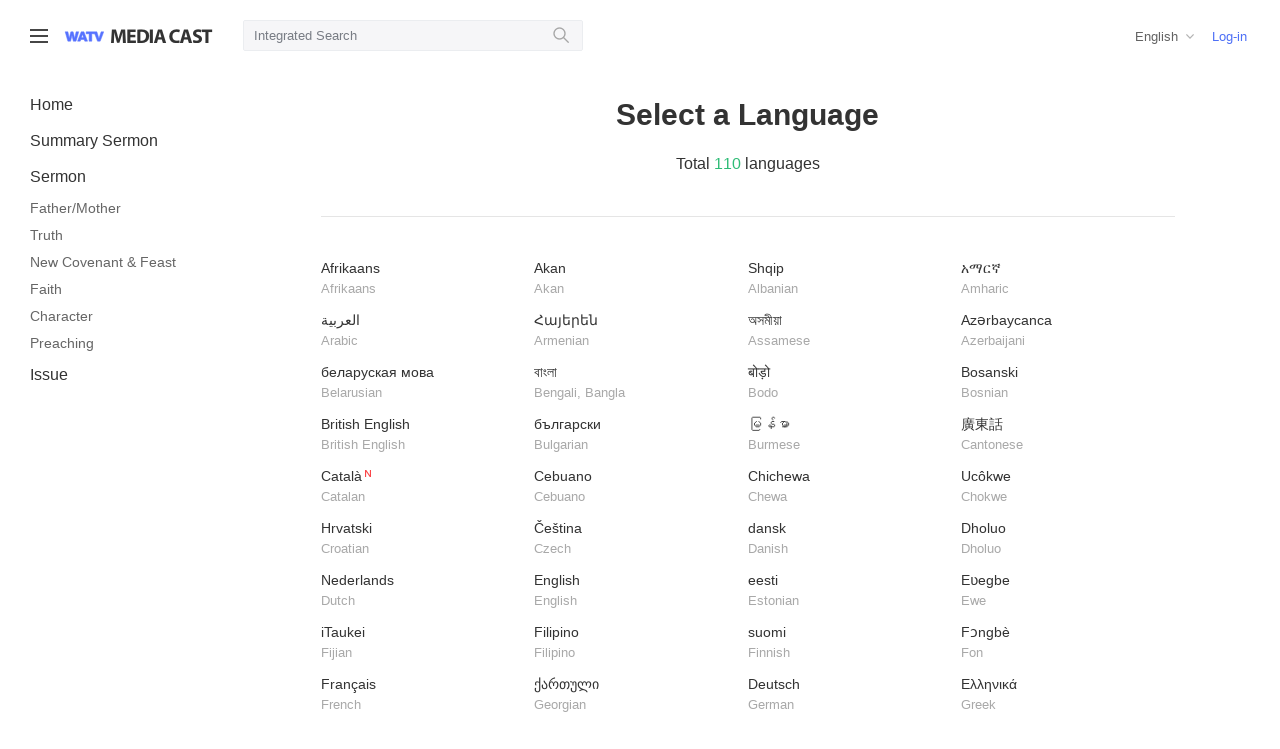

--- FILE ---
content_type: text/html;charset=UTF-8
request_url: https://watvmedia.org/language
body_size: 45408
content:

<!doctype html>
<html lang="ko">
<head>
<meta charset="utf-8">
<meta name="viewport" content="width=device-width, initial-scale=1.0, minimum-scale=1.0, user-scalable=no" />







<title>WATV Media Cast - World Mission Society Church of God</title>
<meta name="Description" content="">
<meta name="format-detection" content="telephone=no" />
<meta http-equiv="X-UA-Compatible" content="IE=Edge" />








<!-- https -->
<!--<script>
if (window.location.href.indexOf('watv') > -1 && window.location.href.indexOf('http://') == 0) {
    window.location = window.location.href.replace('http://','https://');
}
</script>-->
<meta name="naver-site-verification" content="b521b98b5d87642e7a68433a67786847338c54a3" />
<!-- css -->
<!--<link rel="shortcut icon" href="/images/favicon.ico">-->
<link rel="stylesheet" type="text/css" href="/css/reset.css?version=20260123">
<link rel="stylesheet" type="text/css" href="/css/font.css?version=20260123">
<link rel="stylesheet" type="text/css" href="/css/grid.css?version=20260123">
<link rel="stylesheet" type="text/css" href="https://wds.watv.org/css/logo.css?version=20260123">
<link rel="stylesheet" type="text/css" href="/css/common.css?version=20260123">
<link rel="stylesheet" type="text/css" href="/css/header.css?version=20260123">

<!-- Favicon -->
<link rel="shortcut icon" type="image/x-icon" href="/images/favicon.ico">
<link rel="icon" sizes="16x16" href="/images/favicon/favicon-round-16.png">
<link rel="icon" sizes="32x32" href="/images/favicon/favicon-round-32.png">
<link rel="icon" sizes="48x48" href="/images/favicon/favicon-round-48.png">
<link rel="icon" sizes="57x57" href="/images/favicon/favicon-round-57.png">
<link rel="icon" sizes="64x64" href="/images/favicon/favicon-round-64.png">
<link rel="icon" sizes="72x72" href="/images/favicon/favicon-round-72.png">
<link rel="icon" sizes="96x96" href="/images/favicon/favicon-round-96.png">
<link rel="icon" sizes="114x114" href="/images/favicon/favicon-round-114.png">
<link rel="icon" sizes="120x120" href="/images/favicon/favicon-round-120.png">
<link rel="icon" sizes="144x144" href="/images/favicon/favicon-round-144.png">
<link rel="icon" sizes="152x152" href="/images/favicon/favicon-round-152.png">
<link rel="apple-touch-icon" sizes="152x152" href="/images/favicon/favicon-152.png">
<link rel="apple-touch-icon-precomposed" sizes="152x152" href="/images/favicon/favicon-152.png">
<link rel="apple-touch-icon-precomposed" sizes="144x144" href="/images/favicon/favicon-144.png">
<link rel="apple-touch-icon-precomposed" sizes="120x120" href="/images/favicon/favicon-120.png">
<link rel="apple-touch-icon-precomposed" sizes="114x114" href="/images/favicon/favicon-114.png">
<link rel="apple-touch-icon-precomposed" sizes="96x96" href="/images/favicon/favicon-96.png">
<link rel="apple-touch-icon-precomposed" sizes="72x72" href="/images/favicon/favicon-72.png">
<link rel="apple-touch-icon-precomposed" sizes="64x64" href="/images/favicon/favicon-64.png">
<link rel="apple-touch-icon-precomposed" sizes="57x57" href="/images/favicon/favicon-57.png">
<link rel="apple-touch-icon-precomposed" sizes="48x48" href="/images/favicon/favicon-48.png">
<link rel="apple-touch-icon-precomposed" sizes="32x32" href="/images/favicon/favicon-32.png">
<link rel="apple-touch-icon-precomposed" sizes="16x16" href="/images/favicon/favicon-16.png">

<!-- js -->
<script>var contextPath = ""</script>
<script src="/scripts/jquery-1.11.3.min.js"></script>
<script src="/scripts/jquery.cookie.js"></script>
<script src="/scripts/remodal.js"></script>
<script src="/scripts/clipboard.min.js"></script>
<script src="/common/common.js?version=20260123"></script>
<script src="/common/fileManager.js?version=20260123"></script>
<!-- Global site tag (gtag.js) - Google Analytics -->
<script async src="https://www.googletagmanager.com/gtag/js?id=UA-64642624-25"></script>
<script>
  window.dataLayer = window.dataLayer || [];
  function gtag(){dataLayer.push(arguments);}
  gtag('js', new Date());

  gtag('config', 'UA-64642624-25');
</script>
<!-- 카카오톡 공유 --> 
<script src="https://t1.kakaocdn.net/kakao_js_sdk/v1/kakao.min.js"></script>
<!-- 페이스북 공유 -->
<script>(function(d, s, id) {
  var js, fjs = d.getElementsByTagName(s)[0];
  if (d.getElementById(id)) return;
  js = d.createElement(s); js.id = id;
  js.src = "https://connect.facebook.net/en_US/sdk.js";
  fjs.parentNode.insertBefore(js, fjs);
}(document, 'script', 'facebook-jssdk'));</script>
<!-- global variable -->
<script>
var g_projectName = "WATVMedia";
var g_session = false;
</script>
<script>
$(document).ajaxError(function(event, jqxhr, settings, thrownError) {
	if(jqxhr.status == 408 && g_session == false) { // 세션이 종료되었음
		g_session = true;
		alert('Session was closed!');
		top.location.href = contextPath + "../index";
	}
});

if (window.location.href.indexOf('localhost') == -1 && window.location.href.indexOf('http://') == 0) {
    window.location = window.location.href.replace('http://','https://');
}

</script>

<link rel="stylesheet" type="text/css" href="/css/video-list.css">
<link rel="stylesheet" type="text/css" href="/css/index2.css">
</head>

<body>







  
<div class="header-wrap"><!-- 헤더 시작 -->
<div class="header">
  <div class="hd-left">
    <div class="btn-nav">
      <div class="line"></div>
    </div>

    <!-- <div class="logo-bg">
    	<a href="https://watv.org" target= _blank class="watv-site-link">WATV site link</a>
		<a href="/" class="logo">watv 미디어</a>
    </div> -->
    
    <div class="logo-bg">
        <a href="https://watv.org" class="mobile-logo mediacast-logo">
        <a href="https://watv.org" class="watv-site-link">WATV site link</a>
        <a href="/" class="logo">WATV Media Cast</a>
    </div>

    <div class="search-open">
      <div class="input">
        <input type="text" name="search" placeholder='Integrated Search' onKeypress="eventKey(event)" value="" autofocus>
        <button class="btn" onclick="eventKey(event)"></button>
      </div>
    </div>
  </div>

  <div class="hd-m-right">
  	<button class="search-btn"></button>
  	<div class="btn-nav">
      <div class="line"></div>
    </div>
  </div>
  
  <!-- 검색버튼 클릭 시 -->
  <div class="search-open search-m">
    <div class="input">
      <input type="text" name="search-m" placeholder='Integrated Search' onKeypress="eventKey2(event)" value="" >
      <button class="btn" onclick="eventKey2(event)"></button>
    </div>
    <div class="cancel">
      <span class="blind">검색 취소</span>
    </div>
  </div>

  <div class="hd-right">
    <!--lang dropdown-->
    <a class="btn-lang" value=""></a>
    <div class="user">
    
		
	      <!-- 로그인 전 -->
	      <a href="/login" class="login">Log-in</a>
	       
				
	
    </div>
  </div>
</div>

</div><!-- 언어설정 배너, 헤더 끝 -->


<!-- 네비 커버 -->
<div class="page-cover"></div>

<!-- Nav -->
<div class="nav">
  <div class="nav-row user">
    <div class="user-info">
    
		
	      <!-- 로그인 전-->
	      <div class="logout">
	        <a href="/login">Please login.</a>
	      </div>
		   
				
	 
    </div>
    <div class="btn-nav">
      <span class="blind">메뉴 닫기</span>
    </div>
  </div>

  <div class="nav-row">
    <ul class="depth1">
      <li><a href="/" >Home</a></li>
      <li><a onclick="goMediaList(6,'')">Summary Sermon<span id="category6"></span></a></li>
      <li><a onclick="goMediaList(1,'')">Sermon<span id="category2"></span></a></li>
        <ul class="depth2">
          <li><a onclick="goMediaList(1,5)" >Father/Mother<span id="category5"></span></a></li>
          <li><a onclick="goMediaList(1,7)" >Truth<span id="category7"></span></a></li>
          <li><a onclick="goMediaList(1,6)" >New Covenant & Feast<span id="category6"></span></a></li>
          <li><a onclick="goMediaList(1,8)" >Faith<span id="category8"></span></a></li>
          <li><a onclick="goMediaList(1,9)" >Character<span id="category9"></span></a></li>
          <li><a onclick="goMediaListSub(1,8,53)" >Preaching<span id="category53"></span></a></li>
      	</ul>
			        	
		
      <li><a href="/en/issue/list_watch">Issue</a></li>
    </ul>
  </div>
  
  
  
  
  <a class="nav-row btn-lang" value=""></a>
</div>


<script>
var g_projectName = "WATVMedia";

window.onhashchange = function(){
	if (location.hash != "#open"){
		$(".nav,.page_cover").removeClass("open");
	}
};

// 네비
$(document).ready(function(){	
	// 우르두어, 아랍어 : HTML 우측 정렬, 사이트언어 변경
	if ('en' == 'ur'|| 'en' == 'ar') {
		$("html").attr("dir", "rtl");
		$("html").attr("lang", "ur");
	} else {
		$("html").attr("lang", "en");
	}
	// 통합검색 클릭
	$('.header .search-btn').click(function(){
	  $('.search-m').show();
	});
	$('.search-m .cancel').click(function(){
	  $('.search-m').hide();
	});
	
	// 스크롤 했을때 헤더 새도우 추가
	$(function () {
	  $(window).scroll(function () {
	    if ($(this).scrollTop() > 73) {
	      $('.header').addClass('shadow');
	    } else {
	      $('.header').removeClass('shadow');
	      }
	  });
	});

	$(".memberInfo").click(function(){
		commonNewWindow("https://guide.watv.org", "tab", {token:""});
	});
	
    $('.btn-nav').click(function(){
        var state = $('.nav').css('display'); // state 변수에 class가 nav인 요소의 display의 속성을 '대입'
        if(state == 'none'){ // state가 none 상태일경우
            $('.nav').show(); // class가 nav인 요소를 show();
            $("html, .nav, .page-cover").addClass("open");
            $(".container-body").css('margin-left','215px');
        }else{ // 그 외에는
            $('.nav').hide(); // class가 nav인 요소를 hide();
            $("html, .nav, .page-cover").removeClass("open");
            $(".container-body").css('margin-left','0');
        }
        if (document.documentElement.lang === "ur") {
        	$(".container-body").css('margin-right','215px','margin-left','0')
       	}
        
    }); 
	
  	var message = "";
  	var code = "";
  	
  	if(message != '' && code === '40'){
  		if (confirm(message) == true){
			location.href = "https://guide.watv.org";
		}else{
			location.href = "";
		}
  	}else if(message != '') {
		alert(message);
	}

	// 헤더 유저
	$('.header .user-info').click(function(event){
	    event.stopPropagation();
	    $('.header .user-box').toggle();
	});

	$(document).click(function(){
	    $('.header .user-box').hide();
	});

	$(".header .btn-nav").click(function(){
		$(".nav,.page_cover").addClass("open");
		window.location.hash = "#open";
	});	
	
	// 페이지 내 검색 버튼
	//$('.in-search-whrap .in-input').hide();
	$('.in-search-whrap .in-search').click(function(){
		$('.in-search-whrap .in-input').animate({width:'toggle'},200).css('display', 'inline-block');
		$(".in-input :input:text:visible:enabled").focus();
	});

	// 카테고리 전체보기 버튼
	$(".btn-cg button").click(function(){
		$(this).toggleClass('on');
		$(".category-wrap").slideToggle("fast")
	});

	// 리스트 썸네일 호버 시 나중에보기 버튼
	$(document).on('mouseover', '.video-list .thum', function() {
		var filter = "win16|win32|win64|mac|macintel";
		if (navigator.platform ) {
			if (filter.indexOf(navigator.platform.toLowerCase()) > 0) {
				$(this).find('.btn-later').show();
			}
		}		
	});
	$(document).on('mouseout', '.video-list .thum', function(){
		$(this).find('.btn-later').hide();
    });	

	//맨위로 버튼
	$(".move_top").hide();	
	
	// 리스트 버튼 클릭 시 레이어 팝업
	$(document).on('click', '.func', function() {
	  var laterContext = $(this).next(".later-context");
		$(".later-context").not(".later-context").hide();
		laterContext.toggle();
	});	
	
	// body 클릭 시 레이어 닫기
	$('body').not('.func').click(function(){
	    $('.later-context').hide();
	});
	
	// 리스트 버튼 안에 기능 클릭 시 팝업 닫힘
	$('.later-context a').click( function() {
		$('.later-context').hide();
	});
 
	$(".btn-lang").click(function(){
		location.href = "/language?lang=" + $(".btn-lang").val();
	});	
	
	$(window).scroll(function(){
		if ($(this).scrollTop() > 200){
			$('.move_top').fadeIn();
		} else {$('.move_top').fadeOut();}
	})
	// scroll body to 0px on click
	$('.move_top a').click(function(){
		$('body,html').animate({
			scrollTop:0
		}, 800)
		return false
	})	
	
	// 컨텐츠 언어
	var categoryLang = "en";
	var categoryLangGb = "";
	$.post(contextPath + "/langinfomedia.ajax", {lang : categoryLang}, function(data, status) {		
		var lang_sn = data.LANG_SN;
		var lang_nm = data.LANG_NM;
	
		$('.btn-lang').text(lang_nm);
		$('.btn-lang').val(lang_sn);
	});
	
	
	if ("".length > 0){		
 
		// 나중에 볼 영상 count
		$.post(contextPath + "/latercount.ajax", {lang : categoryLang, langGb:categoryLangGb}, function(data, status) {		
			var later_cnt = data.LATER_CNT;		
			$('.my-later').text(later_cnt);
		});
		
		// 최근 본 영상 count
		$.post(contextPath + "/recentcount.ajax", {lang : categoryLang, langGb:categoryLangGb}, function(data, status) {	
			var recent_cnt = data.RECENT_CNT;
			$('.my-recent').text(recent_cnt);
		});
		
		// 내가 본 영상 count	
		$.post(contextPath + "/watchcount.ajax", {lang : categoryLang, langGb:categoryLangGb}, function(data, status) {
			var watch_cnt = data.MY_WATCH_CNT;
			$('.my-watch').text(watch_cnt);
		});	
	}
	
	// 신규 영상 확인
	$.post(contextPath + "/newMedia.ajax", {lang : categoryLang, langGb:categoryLangGb, WATV_MEDIA_GB : 2}, function(data, status) {	
		if (data.NEW_MEDIA == "Y") {
			$('#category1').addClass('new-nav');	
		}
	});
	$.post(contextPath + "/newMedia.ajax", {lang : categoryLang, langGb:categoryLangGb, WATV_MEDIA_GB : 1}, function(data, status) {	
		if (data.NEW_MEDIA == "Y") {
			$('#category2').addClass('new-nav');	
		}
	});	
	$.post(contextPath + "/newMedia.ajax", {lang : categoryLang, langGb:categoryLangGb, WATV_MEDIA_GB : 6}, function(data, status) {	
		if (data.NEW_MEDIA == "Y") {
			$('#category6').addClass('new-nav');	
		}
	});
	$.post(contextPath + "/newMedia.ajax", {lang : categoryLang, langGb:categoryLangGb, WATV_MEDIA_GB : 10}, function(data, status) {	
		if (data.NEW_MEDIA == "Y") {
			$('#category10').addClass('new-nav');	
		}
	});	
	
	// 메뉴 노출 채널 목록
	$.post(contextPath + "/grouplist.ajax", {lang : categoryLang, langGb:categoryLangGb}, function(data, status) {
		var path = window.location.pathname;
		var html = "<ul>";
		$(data).each(function() {
			var groupUrl = '/en/channel/'+ this.CHANNEL_PATH_NM ;
			if (groupUrl == path && this.NEW_GB == 1) {
				html += String.format('<li><a href="{0}" class="on"> {1}<span class="new-nav"></span></a></li>', groupUrl, this.TITLE);	
			} else if (groupUrl == path && this.NEW_GB != 1) {
				html += String.format('<li><a href="{0}" class="on"> {1}</a></li>', groupUrl, this.TITLE);	
			} else if (groupUrl != path && this.NEW_GB == 1) {
				html += String.format('<li><a href="{0}" > {1}<span class="new-nav"></span></a></li>', groupUrl, this.TITLE);	
			} else {
				html += String.format('<li><a href="{0}" > {1}</a></li>', groupUrl, this.TITLE);
			}
		});
		html +="</ul>";		
		$("#groupList").append(html);
	});
	
});

function checkControl() {
	if($("#id").val() == "") {
		alert('Input the ID.');
		$("#id").focus();
		return false;
	}
	if($("#pass").val() == "") {
		alert('Input the password.');
		$("#pass").focus();
		return false;
	}
	return true;
}

function onClickLogin() {	
	var params = {id:$("#id").val(), pass:$("#pass").val(), saveId:$("#check").is(":checked")};
	commonNewWindow("/login_do.wmc", "self", params);
}

// 통합검색
function eventKey(e) {
	if(e.keyCode == 13 || e.type=="click") {
		var search = ($('input[name=search]').val()) ;
		if(search == ""){
			var msg = "Input a search term.";
			alert(msg);
			return;
		}
		var listUrl = '/'+'en/search';
		var params = {TOTAL_SEARCH: search};		
		searching(listUrl, params);
		
	} else {
		e.keyCode == 0;
		return;
	}
}
function eventKey2(e) {
	if(e.keyCode == 13 || e.type=="click") {
		var search = ($('input[name=search-m]').val()) ;
		if(search == ""){
			var msg = "Input a search term.";			
			alert(msg);
			return;
		}
		var listUrl = '/'+'en/search';
		var params = {TOTAL_SEARCH: search};
		searching(listUrl, params);
	} else {
		e.keyCode == 0;
		return;
	}
}

// 폼 값 넘김(채널 제외 모든 목록 페이지에서 호출)
function searching(listUrl, params){
	$.post(contextPath + listUrl , params, function(data) {	
			var f = document.createElement('form');
			for(var key in params) {
				var hiddenField = document.createElement("input");
				hiddenField.setAttribute("type", "hidden");
				hiddenField.setAttribute("name", key);
				hiddenField.setAttribute("value", params[key]);
				f.appendChild(hiddenField);
			}
			f.setAttribute('method', 'post');
			f.setAttribute('action', listUrl);
			document.body.appendChild(f);	
			f.submit(); 
	});
	
}

// 목록 : 카테고리 필터링
function goMediaList(gb,ca1) {
	var listUrl = '/en/media/list';
	var params = {WATV_MEDIA_GB:gb, CATEGORY1_CD:ca1};
	searching(listUrl, params);
	
} 

// 목록 : 서브 카테고리 필터링
function goMediaListSub(gb,ca1,ca) {
	if (ca == "2") ca = "";
	var listUrl = '/en/media/list';
	var params = {WATV_MEDIA_GB:gb, CATEGORY1_CD:ca1, CATEGORY_CD:ca};
	searching(listUrl, params);
}

// 나중에 보기 추가/삭제 : 목록, 상세
function bookmark(_no, _class, _lang) {
	var target = $("#userinfo").text();
	var gb = $('.'+_class).attr('check_yn');
	 if (target == "") {
		 alert('Please use after login.');
	 } else {		 
		 $.ajax({
			 url : "/bookmarksave.ajax",
			 data : {EN_MEDIA_NO: _no, PLAYLIST_YN: gb, lang: _lang},			 
			 success: function(data){
				 if (data.BOOKMARK == 1) {
					$('.'+_class).addClass('on');					 
					$('.'+_class).attr('check_yn', data.BOOKMARK);
					$('.later_view').slideDown(400).delay(900).slideUp(800)
				 } else {
					$('.'+_class).removeClass('on');
					$('.'+_class).attr('check_yn', 0);
					$('.later_del').slideDown(400).delay(900).slideUp(800)
				 }				 
				 $('.my-later').text(data.LATER_CNT);
			 }		 			 
		 });
	 }
}

// 나중에 보기 추가/삭제 : 메인
function commonBookMark(_no, _class, _lang) {
	var target = $("#userinfo").text();
	var gb = $('.'+_class).attr('check_yn');
	if (target == "") {
		alert('Please use after login.');
	}else{
		$.ajax({
			url : "/bookmarksave.ajax",
			data : {EN_MEDIA_NO: _no, PLAYLIST_YN: gb, lang: _lang},			 
			success: function(data){
				if (data.BOOKMARK == 1) {
					$('.'+_class).addClass('on');					 
					$('.'+_class).attr('check_yn', data.BOOKMARK);
					$('.later-context').find('.'+_class).text('Delete Videos to Watch Later');
					$('.later_view').slideDown(400).delay(900).slideUp(800)
				} else {
					$('.'+_class).removeClass('on');					 
					$('.later-context').find('.'+_class).text('Add Videos to Watch Later');
					$('.'+_class).attr('check_yn', 0);
					$('.later_del').slideDown(400).delay(900).slideUp(800)
				}
				$('.my-later').text(data.LATER_CNT);
				if ($("#later-video").length > 0 )
					getLaterDate();
			}
		});
	}
}

function commonShare(lang, path, gb) {
	$("#memberMsg").text('');
	var url = null;
	if (gb == 1) {
		url = '/' + lang + '/media/' + path ;
	} else {
		url = '/' + lang + '/channel/' + path ;
	}
	
	var shareUrl = window.location.protocol + "//" + window.location.host + url;
	$('input[name=shareUrl]').attr('value',shareUrl);
}
function commonShortUrl(keyword, lang) {
	$.get("https://wapi.watv.org/watvmedia/short/url/"+keyword, {path: lang+"/media" })
	.done(function(data) {
		$("#memberMsg").text('');
		$('input[name=shareUrl]').attr('value',data.shortUrl);	    
	})
	.fail(function(jqXHR, textStatus, errorThrown) {
	    console.log("Request failed: " + textStatus);
	    console.log("Error thrown: " + errorThrown);
	});


}

//언어설정 배너 드롭다운	
var x, i, j, selElmnt, a, b, c;
/*look for any elements with the class "custom-select":*/
x = document.getElementsByClassName("custom-select");
for (i = 0; i < x.length; i++) {
	selElmnt = x[i].getElementsByTagName("select")[0];
	/*for each element, create a new DIV that will act as the selected item:*/
	a = document.createElement("DIV");
	a.setAttribute("class", "select-selected");
	a.innerHTML = selElmnt.options[selElmnt.selectedIndex].innerHTML;
	x[i].appendChild(a);
	/*for each element, create a new DIV that will contain the option list:*/
	b = document.createElement("DIV");
	b.setAttribute("class", "select-items select-hide");
	 
	for (j = 0; j < selElmnt.length; j++) {
	   /*for each option in the original select element,
	   create a new DIV that will act as an option item:*/
	   c = document.createElement("DIV");
	   c.innerHTML = selElmnt.options[j].innerHTML;
	   c.addEventListener("click", function(e) {
	       /*when an item is clicked, update the original select box,
	       and the selected item:*/
	       var y, i, k, s, h;
	       s = this.parentNode.parentNode.getElementsByTagName("select")[0];
	       h = this.parentNode.previousSibling;
	       for (i = 0; i < s.length; i++) {
	         if (s.options[i].innerHTML == this.innerHTML) {
	           s.selectedIndex = i;
	           h.innerHTML = this.innerHTML;
	           y = this.parentNode.getElementsByClassName("same-as-selected");
	           for (k = 0; k < y.length; k++) {
	             y[k].removeAttribute("class");
	           }
	           this.setAttribute("class", "same-as-selected");
	           break;
	         }
	       }
	       h.click();
	   });
	   b.appendChild(c);
	}
	x[i].appendChild(b);
	a.addEventListener("click", function(e) {
	    /*when the select box is clicked, close any other select boxes,
	    and open/close the current select box:*/
	    e.stopPropagation();
	    closeAllSelect(this);
	    this.nextSibling.classList.toggle("select-hide");
	    this.classList.toggle("select-arrow-active");
	});
}
function closeAllSelect(elmnt) {
	/*a function that will close all select boxes in the document,
	except the current select box:*/
	var x, y, i, arrNo = [];
	x = document.getElementsByClassName("select-items");
	y = document.getElementsByClassName("select-selected");
	for (i = 0; i < y.length; i++) {
	   if (elmnt == y[i]) {
	     arrNo.push(i)
	   } else {
	     y[i].classList.remove("select-arrow-active");
	   }
	}
	for (i = 0; i < x.length; i++) {
	    if (arrNo.indexOf(i)) {
	      x[i].classList.add("select-hide");
	    }
	}
}
  /*if the user clicks anywhere outside the select box,
  then close all select boxes:*/
  document.addEventListener("click", closeAllSelect)
  
</script>

<!-- 헤더 -->
<script type="text/javascript">
// Hide Header on on scroll down
var didScroll;
var lastScrollTop = 0;
var delta = 5;
var navbarHeight = $('.header').outerHeight();

$(window).scroll(function(event){
  didScroll = true;
});

setInterval(function() {
  if (didScroll) {
      hasScrolled();
      didScroll = false;
  }
}, 250);

function hasScrolled() {
  var st = $(this).scrollTop();

  // Make sure they scroll more than delta
  if(Math.abs(lastScrollTop - st) <= delta)
      return;

  // If they scrolled down and are past the navbar, add class .nav-up.
  // This is necessary so you never see what is "behind" the navbar.
  if (st > lastScrollTop && st > navbarHeight){
      // Scroll Down
      $('.header-wrap').removeClass('nav-down').addClass('nav-up');
  } else {
      // Scroll Up
      if(st + $(window).height() < $(document).height()) {
          $('.header-wrap').removeClass('nav-up').addClass('nav-down');
      }
  }

  lastScrollTop = st;
}

</script>


<div class="container-body banner-on">
  <div class="container language">
    <!-- <button class="btn-close" data-remodal-action="close"><span class="blind">창 닫기</span></button> -->
    <div class="tit">
      <h2>Select a Language</h2>
      <p>Total <em class="color-2">110</em> languages</p>

    </div>
    
    	<a onclick="javascript:langKeep(this.id)" id="af" class="" >Afrikaans<span>Afrikaans</span></a>
    
    	<a onclick="javascript:langKeep(this.id)" id="ak" class="" >Akan<span>Akan</span></a>
    
    	<a onclick="javascript:langKeep(this.id)" id="sq" class="" >Shqip<span>Albanian</span></a>
    
    	<a onclick="javascript:langKeep(this.id)" id="am" class="" >አማርኛ<span>Amharic</span></a>
    
    	<a onclick="javascript:langKeep(this.id)" id="ar" class="" >العربية<span>Arabic</span></a>
    
    	<a onclick="javascript:langKeep(this.id)" id="hy" class="" >Հայերեն<span>Armenian</span></a>
    
    	<a onclick="javascript:langKeep(this.id)" id="as" class="" >অসমীয়া<span>Assamese</span></a>
    
    	<a onclick="javascript:langKeep(this.id)" id="az" class="" >Azərbaycanca<span>Azerbaijani</span></a>
    
    	<a onclick="javascript:langKeep(this.id)" id="be" class="" >беларуская мова<span>Belarusian</span></a>
    
    	<a onclick="javascript:langKeep(this.id)" id="bn" class="" >বাংলা<span>Bengali, Bangla</span></a>
    
    	<a onclick="javascript:langKeep(this.id)" id="brx" class="" >बोड़ो<span>Bodo</span></a>
    
    	<a onclick="javascript:langKeep(this.id)" id="bs" class="" >Bosanski<span>Bosnian</span></a>
    
    	<a onclick="javascript:langKeep(this.id)" id="en_GB" class="" >British English<span>British English</span></a>
    
    	<a onclick="javascript:langKeep(this.id)" id="bg" class="" >български<span>Bulgarian</span></a>
    
    	<a onclick="javascript:langKeep(this.id)" id="my" class="" >မြန်မာ<span>Burmese</span></a>
    
    	<a onclick="javascript:langKeep(this.id)" id="zh_HK" class="" >廣東話<span>Cantonese</span></a>
    
    	<a onclick="javascript:langKeep(this.id)" id="ca" class="" >Català<div class="new-nav"></div><span>Catalan</span></a>
    
    	<a onclick="javascript:langKeep(this.id)" id="ceb" class="" >Cebuano<span>Cebuano</span></a>
    
    	<a onclick="javascript:langKeep(this.id)" id="ny" class="" >Chichewa<span>Chewa</span></a>
    
    	<a onclick="javascript:langKeep(this.id)" id="cjk" class="" >Ucôkwe<span>Chokwe</span></a>
    
    	<a onclick="javascript:langKeep(this.id)" id="hr" class="" >Hrvatski<span>Croatian</span></a>
    
    	<a onclick="javascript:langKeep(this.id)" id="cs" class="" >Čeština<span>Czech</span></a>
    
    	<a onclick="javascript:langKeep(this.id)" id="da" class="" >dansk<span>Danish</span></a>
    
    	<a onclick="javascript:langKeep(this.id)" id="luo" class="" >Dholuo<span>Dholuo</span></a>
    
    	<a onclick="javascript:langKeep(this.id)" id="nl" class="" >Nederlands<span>Dutch</span></a>
    
    	<a onclick="javascript:langKeep(this.id)" id="en" class="" >English<span>English</span></a>
    
    	<a onclick="javascript:langKeep(this.id)" id="et" class="" >eesti<span>Estonian</span></a>
    
    	<a onclick="javascript:langKeep(this.id)" id="ee" class="" >Eʋegbe<span>Ewe</span></a>
    
    	<a onclick="javascript:langKeep(this.id)" id="fj" class="" >iTaukei<span>Fijian</span></a>
    
    	<a onclick="javascript:langKeep(this.id)" id="fil" class="" >Filipino<span>Filipino</span></a>
    
    	<a onclick="javascript:langKeep(this.id)" id="fi" class="" >suomi<span>Finnish</span></a>
    
    	<a onclick="javascript:langKeep(this.id)" id="fon" class="" >Fɔngbè​<span>Fon</span></a>
    
    	<a onclick="javascript:langKeep(this.id)" id="fr" class="" >Français<span>French</span></a>
    
    	<a onclick="javascript:langKeep(this.id)" id="ka" class="" >ქართული<span>Georgian</span></a>
    
    	<a onclick="javascript:langKeep(this.id)" id="de" class="" >Deutsch<span>German</span></a>
    
    	<a onclick="javascript:langKeep(this.id)" id="el" class="" >Ελληνικά<span>Greek</span></a>
    
    	<a onclick="javascript:langKeep(this.id)" id="gu" class="" >ગુજરાતી<span>Gujarati</span></a>
    
    	<a onclick="javascript:langKeep(this.id)" id="hi" class="" >हिन्दी<span>Hindi</span></a>
    
    	<a onclick="javascript:langKeep(this.id)" id="hu" class="" >magyar<span>Hungarian</span></a>
    
    	<a onclick="javascript:langKeep(this.id)" id="is" class="" >íslenska<div class="new-nav"></div><span>Icelandic</span></a>
    
    	<a onclick="javascript:langKeep(this.id)" id="id" class="" >Indonesia<span>Indonesian</span></a>
    
    	<a onclick="javascript:langKeep(this.id)" id="it" class="" >Italiano<span>Italian</span></a>
    
    	<a onclick="javascript:langKeep(this.id)" id="ja" class="" >日本語<span>Japanese</span></a>
    
    	<a onclick="javascript:langKeep(this.id)" id="kn" class="" >ಕನ್ನಡ<span>Kannada</span></a>
    
    	<a onclick="javascript:langKeep(this.id)" id="kk" class="" >қазақ тілі<div class="new-nav"></div><span>Kazakh</span></a>
    
    	<a onclick="javascript:langKeep(this.id)" id="kha" class="" >Khasi<span>Khasi</span></a>
    
    	<a onclick="javascript:langKeep(this.id)" id="km" class="" >ភាសាខ្មែរ<span>Khmer</span></a>
    
    	<a onclick="javascript:langKeep(this.id)" id="ko" class="" >한국어<span>Korean</span></a>
    
    	<a onclick="javascript:langKeep(this.id)" id="kj" class="" >Oshikwanyama<div class="new-nav"></div><span>Kwanyama, Kuanyama</span></a>
    
    	<a onclick="javascript:langKeep(this.id)" id="lo" class="" >ພາສາລາວ<span>Lao</span></a>
    
    	<a onclick="javascript:langKeep(this.id)" id="lv" class="" >Latviešu valoda<span>Latvian</span></a>
    
    	<a onclick="javascript:langKeep(this.id)" id="ln" class="" >Lingála<span>Lingala</span></a>
    
    	<a onclick="javascript:langKeep(this.id)" id="lt" class="" >lietuvių kalba<div class="new-nav"></div><span>Lithuanian</span></a>
    
    	<a onclick="javascript:langKeep(this.id)" id="lg" class="" >Oluganda<span>Luganda</span></a>
    
    	<a onclick="javascript:langKeep(this.id)" id="mk" class="" >Македонски<span>Macedonian</span></a>
    
    	<a onclick="javascript:langKeep(this.id)" id="mg" class="" >​Malagasy<span>Malagasy</span></a>
    
    	<a onclick="javascript:langKeep(this.id)" id="ms" class="" >Melayu<span>Malay</span></a>
    
    	<a onclick="javascript:langKeep(this.id)" id="ml" class="" >മലയാളം<span>Malayalam</span></a>
    
    	<a onclick="javascript:langKeep(this.id)" id="mni" class="" >মানিপুরি<span>Manipuri</span></a>
    
    	<a onclick="javascript:langKeep(this.id)" id="mi" class="" >Te Reo Māori<span>Maori​​</span></a>
    
    	<a onclick="javascript:langKeep(this.id)" id="mr" class="" >मराठी<span>Marathi (Marāṭhī)</span></a>
    
    	<a onclick="javascript:langKeep(this.id)" id="mn" class="" >Монгол хэл<span>Mongolian</span></a>
    
    	<a onclick="javascript:langKeep(this.id)" id="unr" class="" >ମୁଣ୍ଡା<span>Mundari</span></a>
    
    	<a onclick="javascript:langKeep(this.id)" id="ng" class="" >Owambo<span>Ndonga</span></a>
    
    	<a onclick="javascript:langKeep(this.id)" id="ne" class="" >नेपाली<span>Nepali</span></a>
    
    	<a onclick="javascript:langKeep(this.id)" id="nel" class="" >Ngangela<span>Ngangela</span></a>
    
    	<a onclick="javascript:langKeep(this.id)" id="no" class="" >norsk<span>Norwegian</span></a>
    
    	<a onclick="javascript:langKeep(this.id)" id="or" class="" >ଓଡ଼ିଆ<span>Odia</span></a>
    
    	<a onclick="javascript:langKeep(this.id)" id="om" class="" >Afaan Oromoo<span>Oromo</span></a>
    
    	<a onclick="javascript:langKeep(this.id)" id="pa" class="" >ਪੰਜਾਬੀ<span>Panjabi, Punjabi</span></a>
    
    	<a onclick="javascript:langKeep(this.id)" id="pl" class="" >Polski<span>Polish</span></a>
    
    	<a onclick="javascript:langKeep(this.id)" id="pt" class="" >português<span>Portuguese</span></a>
    
    	<a onclick="javascript:langKeep(this.id)" id="pt_PT" class="" >português(português)<span>Portuguese(Portugal)</span></a>
    
    	<a onclick="javascript:langKeep(this.id)" id="ro" class="" >română<span>Romanian</span></a>
    
    	<a onclick="javascript:langKeep(this.id)" id="kwn" class="" >Rukwangali<span>Rukwangali</span></a>
    
    	<a onclick="javascript:langKeep(this.id)" id="ru" class="" >Русский<span>Russian</span></a>
    
    	<a onclick="javascript:langKeep(this.id)" id="rw" class="" >Kinyarwanda<span>Rwanda</span></a>
    
    	<a onclick="javascript:langKeep(this.id)" id="sm" class="" >Gagana Sāmoa<span>Samoan</span></a>
    
    	<a onclick="javascript:langKeep(this.id)" id="seh" class="" >Cisena<span>Sena</span></a>
    
    	<a onclick="javascript:langKeep(this.id)" id="nso" class="" >Sepedi<span>Sepedi</span></a>
    
    	<a onclick="javascript:langKeep(this.id)" id="sr" class="" >Српски<span>Serbian</span></a>
    
    	<a onclick="javascript:langKeep(this.id)" id="sn" class="" >chiShona<span>Shona</span></a>
    
    	<a onclick="javascript:langKeep(this.id)" id="cn" class="" >中文简体<span>Simplified Chinese</span></a>
    
    	<a onclick="javascript:langKeep(this.id)" id="si" class="" >සිංහල<span>Sinhala, Sinhalese</span></a>
    
    	<a onclick="javascript:langKeep(this.id)" id="sk" class="" >slovenčina<span>Slovak</span></a>
    
    	<a onclick="javascript:langKeep(this.id)" id="sl" class="" >slovenščina<span>Slovenian</span></a>
    
    	<a onclick="javascript:langKeep(this.id)" id="st" class="" >Sesotho<span>Sotho</span></a>
    
    	<a onclick="javascript:langKeep(this.id)" id="es" class="" >Español<span>Spanish</span></a>
    
    	<a onclick="javascript:langKeep(this.id)" id="es_MX" class="" >Español(México)<span>Spanish(Mexico)</span></a>
    
    	<a onclick="javascript:langKeep(this.id)" id="es_ES" class="" >Español(España)<span>Spanish(Spain)</span></a>
    
    	<a onclick="javascript:langKeep(this.id)" id="sw" class="" >Kiswahili<span>Swahili</span></a>
    
    	<a onclick="javascript:langKeep(this.id)" id="sv" class="" >svenska<span>Swedish</span></a>
    
    	<a onclick="javascript:langKeep(this.id)" id="ta" class="" >தமிழ்<span>Tamil</span></a>
    
    	<a onclick="javascript:langKeep(this.id)" id="te" class="" >తెలుగు<span>Telugu</span></a>
    
    	<a onclick="javascript:langKeep(this.id)" id="th" class="" >ไทย<span>Thai</span></a>
    
    	<a onclick="javascript:langKeep(this.id)" id="to" class="" >Fakatonga<span>Tongan</span></a>
    
    	<a onclick="javascript:langKeep(this.id)" id="zh" class="" >中文繁體<span>Traditional Chinese</span></a>
    
    	<a onclick="javascript:langKeep(this.id)" id="trp" class="" >Kókborok<span>Tripuri</span></a>
    
    	<a onclick="javascript:langKeep(this.id)" id="tn" class="" >Setswana<span>Tswana</span></a>
    
    	<a onclick="javascript:langKeep(this.id)" id="tr" class="" >Türkçe<span>Turkish</span></a>
    
    	<a onclick="javascript:langKeep(this.id)" id="tw" class="" >Twi<span>Twi</span></a>
    
    	<a onclick="javascript:langKeep(this.id)" id="uk" class="" >українська мова<span>Ukrainian</span></a>
    
    	<a onclick="javascript:langKeep(this.id)" id="umb" class="" >Úmbúndú<span>Umbundu</span></a>
    
    	<a onclick="javascript:langKeep(this.id)" id="ur" class="" >Urdu<span>Urdu</span></a>
    
    	<a onclick="javascript:langKeep(this.id)" id="uz" class="" >O''zbek<span>Uzbek</span></a>
    
    	<a onclick="javascript:langKeep(this.id)" id="vi" class="" >Tiếng Việt<span>Vietnamese</span></a>
    
    	<a onclick="javascript:langKeep(this.id)" id="wbr" class="" >वागड़ी<span>Wagdi</span></a>
    
    	<a onclick="javascript:langKeep(this.id)" id="xh" class="" >isiXhosa<span>Xhosa</span></a>
    
    	<a onclick="javascript:langKeep(this.id)" id="yo" class="" >Yorùbá<span>Yoruba</span></a>
    
    	<a onclick="javascript:langKeep(this.id)" id="zu" class="" >isiZulu<span>Zulu</span></a>
    
    
  </div>



<!-- Footer -->
<div class="footer">
  <div class="container">    
	<div class="logo-footer"></div>
    <div class="site-link">
      <a href="https://www.watv.org" target="_blank">The Church of God Official Site</a>
      <a href="https://watvaward.org/en/" target="_blank">Awards Received</a>
      <a href="https://watvpress.org/en/" target="_blank">Media Reports</a>
      <a href="https://watvseminar.org" target="_blank">International Bible Seminar</a>
      <a href="https://ahnsahnghong.com/en/" target="_blank">Christ Ahnsahnghong</a>
      <a href="https://mother.watv.org" target="_blank">Come to God the Mother</a>
      <a href="https://asez.org" target="_blank">ASEZ University Student Volunteer Group</a>
      <a href="https://zion.watv.org/" target="_blank">WATV Member</a>
    </div>
    
    <div class="adress">
      <p>119 Bundang P.O.Box, Bundang-gu, Seongnam-si, Gyeonggi-do, Rep. of KOREA <br>Tel 031-738-5999 Fax 031-738-5998</p>
      <p>Head Office: 50, Sunae-ro, Bundang-gu, Seongnam-si, Gyeonggi-do, Rep. of Korea</p>
	  <p>Main Church: 35, Pangyoyeok-ro, Bundang-gu, Seongnam-si, Gyeonggi-do, Rep. of Korea</p>
      <p>ⓒ World Mission Society Church of God. All rights reserved. <a href="https://guide.watv.org/pledge/agreePrivacy.jsp" target="_blank">Privacy Policy</a></p>
    </div>

    <div class="share">
 	  <a class="sns01" data-toggle="footer_share" data-service="twitter" >
 	  	<span class="blind">트위터</span>
 	  </a>
      <a class="sns02" data-toggle="footer_share" data-service="facebook" >
      	<span class="blind">페이스북</span>
      </a>
      <a class="sns04" data-toggle="footer_share" data-service="line" >
      	<span class="blind">라인</span>
      </a>
      <a href="javascript:sendLinkFooter()" class="sns08" id="kakao-link-footer">
		<span class="blind">KaKao</span>
	  </a>
    </div>

  </div>
</div>

<!-- top -->
<div class="move_top">
  <a href="#">
    <span class="blind">맨위로</span>
  </a>
</div>


<!-- 공유 버튼 클릭하면 레이어가 나옵니다(메인 화면 제외) -->

<div class="remodal share-box" data-remodal-id="modal-share" role="dialog" aria-labelledby="modal1Title" aria-describedby="modal1Desc">
  <button class="btn-close" data-remodal-action="close"><span class="blind">창 닫기</span></button>
  <h4>Share</h4>
  <!-- 회원용 영상일 경우 문구 표시 -->
  <span id="memberMsg"></span>
  <div class="share-ico btn-group">
	<a href="#" class="sns01" data-toggle="sns_share" data-service="twitter" >
		<span class="blind">Twitter</span>
	</a>
	<a href="#" class="sns02 fb-share-button" data-toggle="sns_share" data-service="facebook" >
		<span class="blind">Facebook</span>
	</a>
	<a href="#" class="sns07" data-toggle="sns_share" data-service="line" >
		<span class="blind">LINE</span>
	</a>
	<a href="javascript:sendLink()" class="sns08" id="kakao-link-btn">
		<span class="blind">KaKao</span>
	</a>
  </div>
  <div class="copyurl">
    <input type="text" id="shareUrl" name="shareUrl" value="" onclick="share()" readOnly>
    <a class="copyUrl" data-clipboard-action="copy" data-clipboard-target="#shareUrl">Copy</a>
  </div>
</div>
<script>
$(document).ready(function() {
	$("a[data-toggle='sns_share']").click(function(e){
		// 클릭 시 공유 카운트 추가
	    $.post(contextPath + "/share_count.ajax" , {EN_MEDIA_NO: ""} ); 
		
		var sns_type = $(this).attr('data-service');
		var shareUrl = $("#shareUrl").attr('value');
		var title = $('meta[property="og:title"]').attr( 'content' );
		var description = $('meta[property="og:description"]').attr( 'content' );
		var imageUrl = $('meta[property="og:image"]').attr( 'content' );
		
		var encodeUrl = encodeURIComponent(shareUrl);
		var encodeTitle = encodeURIComponent(title);
		var encodeImage = encodeURIComponent(imageUrl);
		var encodeBr = encodeURIComponent('\n');
		
		// 모바일 접속 여부 확인
		// var mobile = commonCheckMobile();
		
		if( sns_type == 'facebook' ) {
			window.open('https://www.facebook.com/sharer/sharer.php?u='+ encodeUrl, 'facebooksharedialog', 'menubar=no,toolbar=no,resizable=yes,scrollbars=yes,height=300,width=600');	
		}
		else if ( sns_type == 'twitter' ) {
			window.open('https://twitter.com/intent/tweet?&text=[WATV Media Cast]%20'+ encodeTitle + "&url=" + encodeUrl, 'twittersharedialog','menubar=no,toolbar=no,resizable=yes,scrollbars=yes,height=300,width=600');
		}
		else if ( sns_type == 'line' ) {			
			window.open('https://line.me/R/msg/text/?'+ encodeTitle + encodeBr + encodeUrl, '_blank', 'menubar=no,toolbar=no,resizable=yes,scrollbars=yes,height=600,width=600');
		}
		
		return false;
	});
    
});

function sendLink() {
    Kakao.Link.sendDefault({
        objectType: 'feed',
        content: { 
	        title: $('meta[property="og:title"]').attr('content'), 
	        description: $('meta[property="og:description"]').attr('content'),
	        imageUrl: $('meta[property="og:image"]').attr('content'),
	        imageWidth:1280,
	        imageHeight:720,
	        link: {
	          mobileWebUrl: document.URL,
	          webUrl: document.URL
	        }
	      },
        buttons: [
            {
                title: 'OPEN',
                link: {
                    mobileWebUrl: document.URL,
                    webUrl: document.URL,
                },
            }
        ],
    })
}

//URL 복사
var clipboard = new ClipboardJS('.copyUrl');
clipboard.on('success', function(e) {
//	alert('복사되었습니다.');
	$('.copy_msg').slideDown(400).delay(900).slideUp(800)
});

clipboard.on('error', function(e) {
	alert('실패하였습니다.');
});

</script>

<!-- 리스트 썸네일에 시계 버튼 클릭하면 메세지가 뜹니다 한번 더 클릭하면 취소 -->

<div class="later_view">Added to "Videos to Watch later."</div>
<div class="later_del">Deleted from "Videos to Watch later."</div>
<div class="save_msg">Saved.</div>
<div class="copy_msg">Copied.</div>
<div class="already_msg">You have already participated in it.</div>

<script src="/scripts/Element_Queries/ResizeSensor.js"></script>
<script src="/scripts/Element_Queries/ElementQueries.js"></script>
<script>
$(document).ready(function() {
	Kakao.init('5d6a0e0f71538c9037d30ee159e126a0');
	
	$("a[data-toggle='footer_share']").click(function(){
		var sns_type = $(this).attr('data-service');
		var url = "https://watvmedia.org/en/";
		
		if(sns_type == 'facebook') {
			window.open('https://www.facebook.com/sharer/sharer.php?u='+ url, 'facebooksharedialog', 'menubar=no,toolbar=no,resizable=yes,scrollbars=yes,height=300,width=600');
		}
		else if(sns_type == 'twitter') {
			window.open('https://twitter.com/intent/tweet?url='+ url +'&text=[WATV Media Cast]%20', 'twittersharedialog','menubar=no,toolbar=no,resizable=yes,scrollbars=yes,height=300,width=600');
		}
		else if(sns_type == 'line') {
			window.open('https://line.me/R/msg/text/?WATV Media Cast' + encodeURIComponent('\n') + url, '_blank', 'menubar=no,toolbar=no,resizable=yes,scrollbars=yes,height=600,width=600');
		}		
		return false;
	});
});

function sendLinkFooter() {
    Kakao.Link.sendDefault({
        objectType: 'feed',
        content: { 
	        title: "WATV Media Cast", 
	        description: "",
	        imageUrl: "https://watvmedia.org/images/open_graph_mediacast.jpg",
	        imageWidth:1200,
	        imageHeight:630,
	        link: {
	          mobileWebUrl: "https://watvmedia.org/en/",
	          webUrl: "https://watvmedia.org/en/"
	        }
	      },
        buttons: [
            {
                title: 'OPEN',
                link: {
                    mobileWebUrl: "https://watvmedia.org/en/",
                    webUrl: "https://watvmedia.org/en/",
                },
            }
        ],
    })
}
</script>
<script type="text/javascript" src="//wcs.naver.net/wcslog.js"></script>
<script type="text/javascript">
if(!wcs_add) var wcs_add = {};
wcs_add["wa"] = "ab0fbbe52f4c38";
if(window.wcs) {
  wcs_do();
}
</script>
</div>
<script>
function langKeep(id) {
	// document.getElementById("langKeep").value = id ;	
	location.href = String.format("{0}{1}", "/langset", commonMakeParam("{}", {language: id}) );
}
</script>

</body>
</html>

--- FILE ---
content_type: text/css;charset=UTF-8
request_url: https://watvmedia.org/css/font.css?version=20260123
body_size: 6179
content:
@charset "utf-8";

@font-face {
  font-family: 'notokr';
  src: url('/font/notokr-light.eot');
  src: url('/font/notokr-light.eot?#iefix') format('embedded-opentype'),
       url('/font/notokr-light.ttf') format('truetype'),
       url('/font/notokr-light.svg#notokr-light') format('svg');
  font-style:  normal;
  font-weight: 200
}
@font-face {
  font-family: 'notokr';
  src: url('/font/notokr-demilight.eot');
  src: url('/font/notokr-demilight.eot?#iefix') format('embedded-opentype'),
       url('/font/notokr-demilight.ttf') format('truetype'),
       url('/font/notokr-demilight.svg#notokr-demilight') format('svg');
 font-style:  normal;
 font-weight: 300
}
@font-face {
  font-family: 'notokr';
  src: url('/font/notokr-regular.eot');
  src: url('/font/notokr-regular.eot?#iefix') format('embedded-opentype'),
       url('/font/notokr-regular.ttf') format('truetype'),
       url('/font/notokr-regular.svg#notokr-regular') format('svg');
  font-style:  normal;
  font-weight: 400
}
@font-face {
  font-family: 'notokr';
  src: url('/font/notokr-medium.eot');
  src: url('/font/notokr-medium.eot?#iefix') format('embedded-opentype'),
       url('/font/notokr-medium.ttf') format('truetype'),
       url('/font/notokr-medium.svg#notokr-medium') format('svg');
 font-style:  normal;
 font-weight: 500
}
@font-face {
  font-family: 'notokr';
  src: url('/font/notokr-bold.eot');
  src: url('/font/notokr-bold.eot?#iefix') format('embedded-opentype'),
       url('/font/notokr-bold.ttf') format('truetype'),
       url('/font/notokr-bold.svg#notokr-bold') format('svg');
  font-style:  normal;
  font-weight: 600
}
@font-face {
  font-family: 'notokr';
  src: url('/font/notokr-black.eot');
  src: url('/font/notokr-black.eot?#iefix') format('embedded-opentype'),
       url('/font/notokr-black.ttf') format('truetype'),
       url('/font/notokr-black.svg#notokr-black') format('svg');
  font-style:  normal;
  font-weight: 800
}


/* ---------------------------- 
캄보디아어 Noto Sans Khmer
---------------------------- */
@font-face {
  font-family: 'Noto Sans Khmer';
  src: url('/font/NotoSansKhmer_Condensed-Thin.eot');
  src: url('/font/NotoSansKhmer_Condensed-Thin.eot?#iefix') format('embedded-opentype'),
       url('/font/NotoSansKhmer_Condensed-Thin.woff2') format('woff2'),
       url('/font/NotoSansKhmer_Condensed-Thin.woff') format('woff'),
       url('/font/NotoSansKhmer_Condensed-Thin.ttf') format('truetype');
  font-style:  normal;
  font-weight: 100;
}
@font-face {
  font-family: 'Noto Sans Khmer';
  src: url('/font/NotoSansKhmer_Condensed-ExtraLight.eot');
  src: url('/font/NotoSansKhmer_Condensed-ExtraLight.eot?#iefix') format('embedded-opentype'),
       url('/font/NotoSansKhmer_Condensed-ExtraLight.woff2') format('woff2'),
       url('/font/NotoSansKhmer_Condensed-ExtraLight.woff') format('woff'),
       url('/font/NotoSansKhmer_Condensed-ExtraLight.ttf') format('truetype');
  font-style:  normal;
  font-weight: 200;
}
@font-face {
  font-family: 'Noto Sans Khmer';
  src: url('/font/NotoSansKhmer_Condensed-Light.eot');
  src: url('/font/NotoSansKhmer_Condensed-Light.eot?#iefix') format('embedded-opentype'),
       url('/font/NotoSansKhmer_Condensed-Light.woff2') format('woff2'),
       url('/font/NotoSansKhmer_Condensed-Light.woff') format('woff'),
       url('/font/NotoSansKhmer_Condensed-Light.ttf') format('truetype');
  font-style:  normal;
  font-weight: 300;
}
@font-face {
  font-family: 'Noto Sans Khmer';
  src: url('/font/NotoSansKhmer_Condensed-Regular.eot');
  src: url('/font/NotoSansKhmer_Condensed-Regular.eot?#iefix') format('embedded-opentype'),
       url('/font/NotoSansKhmer_Condensed-Regular.woff2') format('woff2'),
       url('/font/NotoSansKhmer_Condensed-Regular.woff') format('woff'),
       url('/font/NotoSansKhmer_Condensed-Regular.ttf') format('truetype');
  font-style:  normal;
  font-weight: 400;
}
@font-face {
  font-family: 'Noto Sans Khmer';
  src: url('/font/NotoSansKhmer_Condensed-Medium.eot');
  src: url('/font/NotoSansKhmer_Condensed-Medium.eot?#iefix') format('embedded-opentype'),
       url('/font/NotoSansKhmer_Condensed-Medium.woff2') format('woff2'),
       url('/font/NotoSansKhmer_Condensed-Medium.woff') format('woff'),
       url('/font/NotoSansKhmer_Condensed-Medium.ttf') format('truetype');
  font-style:  normal;
  font-weight: 500;
}
@font-face {
  font-family: 'Noto Sans Khmer';
  src: url('/font/NotoSansKhmer_Condensed-SemiBold.eot');
  src: url('/font/NotoSansKhmer_Condensed-SemiBold.eot?#iefix') format('embedded-opentype'),
       url('/font/NotoSansKhmer_Condensed-SemiBold.woff2') format('woff2'),
       url('/font/NotoSansKhmer_Condensed-SemiBold.woff') format('woff'),
       url('/font/NotoSansKhmer_Condensed-SemiBold.ttf') format('truetype');
  font-style:  normal;
  font-weight: 600;
}
@font-face {
  font-family: 'Noto Sans Khmer';
  src: url('/font/NotoSansKhmer_Condensed-Bold.eot');
  src: url('/font/NotoSansKhmer_Condensed-Bold.eot?#iefix') format('embedded-opentype'),
       url('/font/NotoSansKhmer_Condensed-Bold.woff2') format('woff2'),
       url('/font/NotoSansKhmer_Condensed-Bold.woff') format('woff'),
       url('/font/NotoSansKhmer_Condensed-Bold.ttf') format('truetype');
  font-style:  normal;
  font-weight: 700;
}
@font-face {
  font-family: 'Noto Sans Khmer';
  src: url('/font/NotoSansKhmer_Condensed-ExtraBold.eot');
  src: url('/font/NotoSansKhmer_Condensed-ExtraBold.eot?#iefix') format('embedded-opentype'),
       url('/font/NotoSansKhmer_Condensed-ExtraBold.woff2') format('woff2'),
       url('/font/NotoSansKhmer_Condensed-ExtraBold.woff') format('woff'),
       url('/font/NotoSansKhmer_Condensed-ExtraBold.ttf') format('truetype');
  font-style:  normal;
  font-weight: 800;
}
@font-face {
  font-family: 'Noto Sans Khmer';
  src: url('/font/NotoSansKhmer_Condensed-Black.eot');
  src: url('/font/NotoSansKhmer_Condensed-Black.eot?#iefix') format('embedded-opentype'),
       url('/font/NotoSansKhmer_Condensed-Black.woff2') format('woff2'),
       url('/font/NotoSansKhmer_Condensed-Black.woff') format('woff'),
       url('/font/NotoSansKhmer_Condensed-Black.ttf') format('truetype');
  font-style:  normal;
  font-weight: 900;
}

:lang(km) {font-family:'Noto Sans Khmer', Helvetica, Arial, sans-serif}


--- FILE ---
content_type: text/css;charset=UTF-8
request_url: https://watvmedia.org/css/video-list.css
body_size: 1688
content:
.list-group{display:flex; flex-flow:wrap; margin-left:-2px; margin-right:-2px}

@media(min-width:672px){
  .video-list{display:inline-block; width:210px; margin-left:2px; margin-right:2px}
  .video-list .thum{display:inline-block; width:210px; /*height:118px*/}
  .video-list .info, .video-list .func{padding:10px 0 0 0; display:table-cell; width:100%}
  /* 리스트 공통 제목 셋팅 */
  .video-list .info h3, .video-list-text h3, .video-list-circle h3{font-size:14px; max-height:38px}
}

:is(.video-list .info, .video-list-text, .video-list-circle) h3:lang(km){max-height:none}


/* shorts */
.shorts .thum-rect{padding-top:140%}
@media(min-width:672px){
	.shorts .thum-rect{padding-top:134%}
	.container .shorts .video-list .later-context{top:320px; right:0}
}


/* main shorts */
.main-shorts.row-index{padding-bottom:25px}
.main-shorts .owl-carousel .owl-dots.disabled{display:block}
.main-shorts .owl-carousel .owl-stage-outer{overflow-x:clip; overflow-y:visible; -ms-overflow-style:none; scrollbar-width:none}
.main-shorts .owl-carousel .owl-stage-outer::-webkit-scrollbar{display:none}
@media(max-width:672px){
	.main-shorts .video-list{display:inline-block; width:123px; margin-left:2px; margin-right:2px}
	.main-shorts .video-list .thum{display:inline-block; width:123px; height:172px}
	.main-shorts .video-list .info{padding:10px 0 0 0}	
	.main-shorts .video-list .info, .main-shorts .video-list .func{padding:10px 0 0 0; display:table-cell; width:100%}
	.container .main-shorts .video-list .later-context{top:inherit; right:0; bottom:-10%}
}
@media(min-width:1312px){
	.main-shorts .owl-carousel .owl-dots.disabled{display:none}
}


/* list shorts */
.row-index.list.shorts{padding-top:7px}
@media(min-width:884px){
	.row-index.list.shorts{padding-top:10px}
}

--- FILE ---
content_type: text/css;charset=UTF-8
request_url: https://watvmedia.org/css/index2.css
body_size: 3063
content:
.row-index{border-top:1px solid #EEE; padding-top:25px; padding-bottom:0; clear:both; /* overflow:hidden */ display:inline-block; width:100%}
.row-index.list{border:none; padding-top:0}

.tit-index{display:flex; align-items:center; justify-content:space-between}
.tit-index .btn-more{font-size:14px; color:#999}
.tit-index .btn-more::after{transform:rotate(-90deg); margin-left:1px}
.tit-index .btn-more:hover{color:#333}

/* 메인 슬라이드 */
/* .slide{padding-top:100px} */
.slide .hd-index{padding-bottom:10px}
.owl-carousel.slide-main{padding-bottom:35px}
/* .owl-carousel .owl-dots{margin-top:-15px} */


/* 이미지  */
/* .owl-item .item{width:100%; height:22em; overflow:hidden}
.owl-carousel .owl-item img{height:100%} */

/* 채널 슬라이드 */
.slide-channel-warp .tit{border-top:1px solid #EEE; padding-top:25px}
.slide-channel{padding-top:10px; padding-bottom:15px; margin-left:-15px; margin-right:-15px}
.slide-channel.owl-carousel{width:initial}
.slide-channel.owl-theme .owl-dots{margin-top:15px}
/* 채널 인덱스 */
.channel-index{position:relative}
.channel-index.video-list .thum{display:block; width:100%}
.channel-index .bg-img,
.channel-index .bg-color{display:none}
/* 채널 인덱스2 */
.channel-index2 .thum-circle{width:32px; height:32px; margin-right:4px; vertical-align:middle}
.channel-index2 .hd-index-1{display:inline-block; vertical-align:-1px}
.channel-index2 .share-link{vertical-align:middle}

/* 많이 본 영상 */
.ranking .video-list:nth-child(1n+7){display:none}
.ranking .more{text-align:center; margin-top:15px}
.ranking .more .btn-more{font-size:13px; color:#A2A2A2; cursor:pointer; padding:8px}
.ranking .more .btn-more::after{display:none}

@media(min-width:672px){
  .row-index,
  .slide-channel-warp{padding-top:35px; padding-bottom:35px}
  /*.slide .hd-index{padding-top:40px}*/
  /* 채널 인덱스 */
  .channel-index.video-list{display:table; width:100%; height:inherit; margin-bottom:2px}
  /* 많이 본 영상 */
  .ranking .video-list{position:relative}
  .ranking .video-list .best{position:absolute; top:123px; font-size:20px; font-weight:200}
  .ranking .video-list .info h3{padding-left:25px}
  .ranking .video-list .view{padding-left:25px}
  .ranking .video-list:nth-child(1n+7){display:inline-block}
  .ranking .more{display:none}
}

@media(min-width:1280px){
  .slide-channel-warp .tit{padding-top:35px}
  .slide .notice-index{padding-top:60px}
  .slide .hd-index{padding-top:10px}
}


@media(min-width:1312px){
  /* 채널 인덱스 */
  .channel-index{display:inline-block; width:210px; height:177px; float:left; margin:10px 4px 10px 0}
  .channel-index .thum{position:relative}
  .channel-index .hd-index{margin-top:0}
  .channel-index h3{font-size:16px}
  .channel-index .thum *{color:#fff}
  .channel-index .thum{padding:20px; z-index:3}
  .channel-index .share-link a{opacity:0.8}
  .channel-index .bg-img,
  .channel-index .bg-color{display:block; position:absolute; top:0; right:0; bottom:0; left:0}
  .channel-index .bg-img{z-index:2; opacity:0.1}
  .channel-index .bg-color{z-index:1}
}
